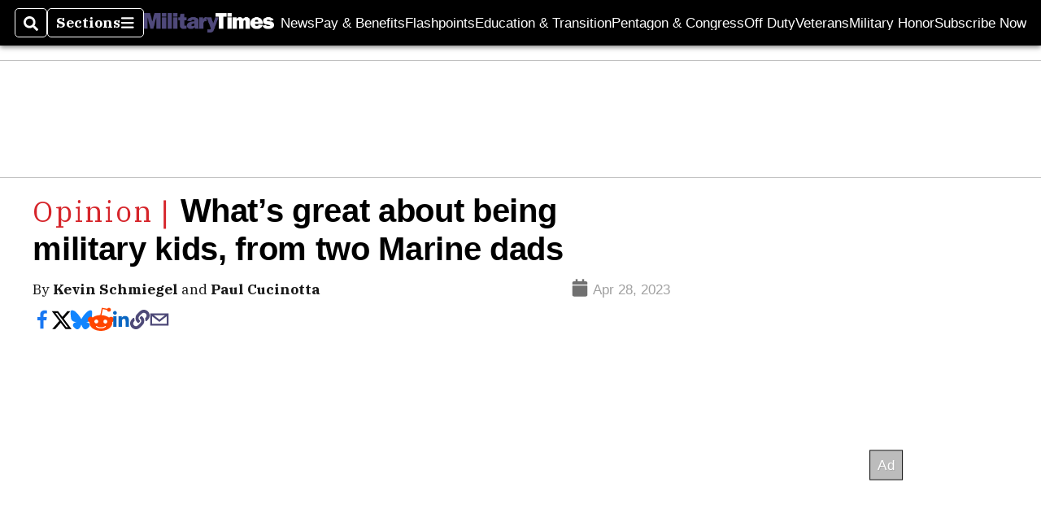

--- FILE ---
content_type: text/html; charset=utf-8
request_url: https://www.google.com/recaptcha/api2/aframe
body_size: 268
content:
<!DOCTYPE HTML><html><head><meta http-equiv="content-type" content="text/html; charset=UTF-8"></head><body><script nonce="kDXNbRGPkoerRb9dNxr_zA">/** Anti-fraud and anti-abuse applications only. See google.com/recaptcha */ try{var clients={'sodar':'https://pagead2.googlesyndication.com/pagead/sodar?'};window.addEventListener("message",function(a){try{if(a.source===window.parent){var b=JSON.parse(a.data);var c=clients[b['id']];if(c){var d=document.createElement('img');d.src=c+b['params']+'&rc='+(localStorage.getItem("rc::a")?sessionStorage.getItem("rc::b"):"");window.document.body.appendChild(d);sessionStorage.setItem("rc::e",parseInt(sessionStorage.getItem("rc::e")||0)+1);localStorage.setItem("rc::h",'1769351500847');}}}catch(b){}});window.parent.postMessage("_grecaptcha_ready", "*");}catch(b){}</script></body></html>

--- FILE ---
content_type: application/javascript; charset=utf-8
request_url: https://fundingchoicesmessages.google.com/f/AGSKWxWEQn5BqzRur_t5qbYlVqxWb6Vtcvy68Wq2AQy0v7zj3fW-AYVnRfN6gTc23i8QXLq39M0ZMpun-TRkX7rtiOGL0IcIYBz7cws2j0Dcj_9O5PaZ8E1JddzbAsn-Or8mXl15ldsIR64aVgwqIYqMZRBLZ_NqrKPhK7dHpUPCrL3-hvS4VdEriZNoGOFS/_/banner.php/google-ads./interstitials/ad_/adiframe1./ad_axt_
body_size: -1288
content:
window['50591442-72c2-4aee-b457-c1ea02564211'] = true;